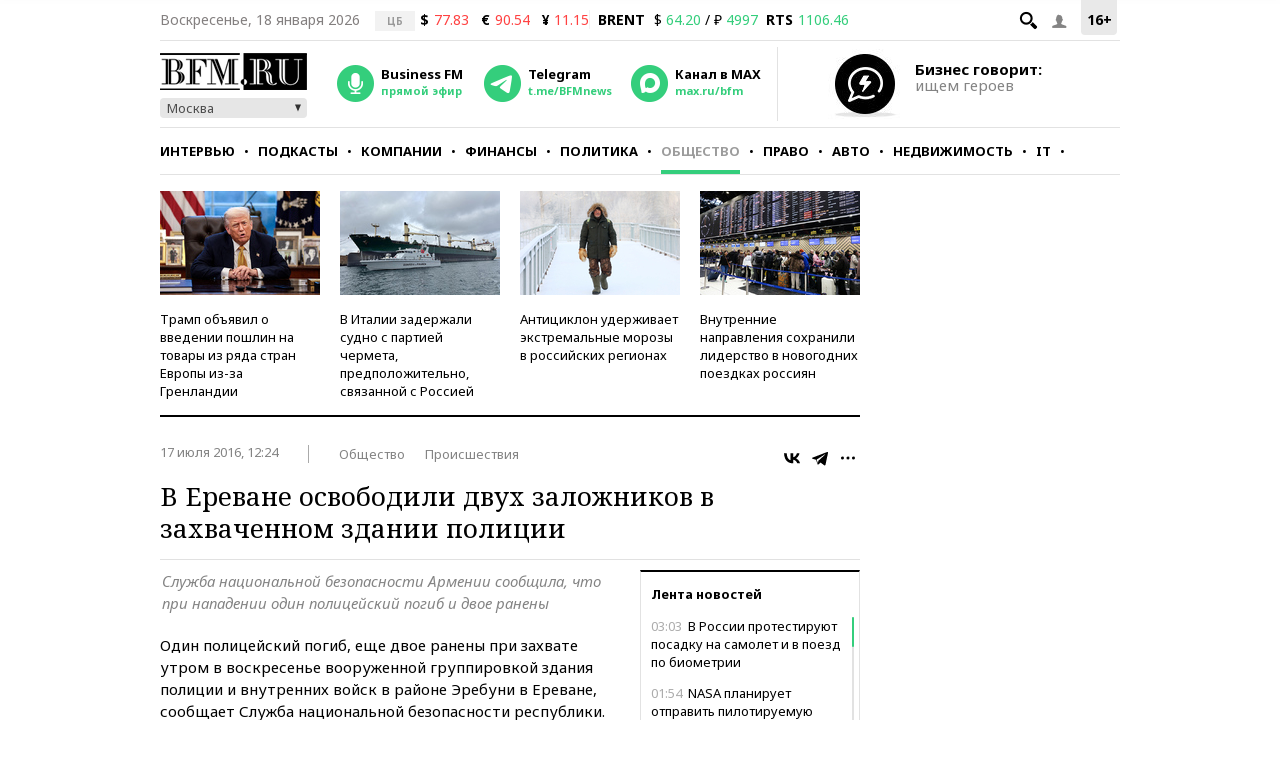

--- FILE ---
content_type: application/javascript
request_url: https://smi2.ru/counter/settings?payload=CMKIAhiSyPf1vDM6JDA0Y2MyYTQ0LTRlZDQtNDFhZS1hY2ZiLTg5ZTg2NzAyNDc4YQ&cb=_callbacks____0mkj2dojr
body_size: 1522
content:
_callbacks____0mkj2dojr("[base64]");